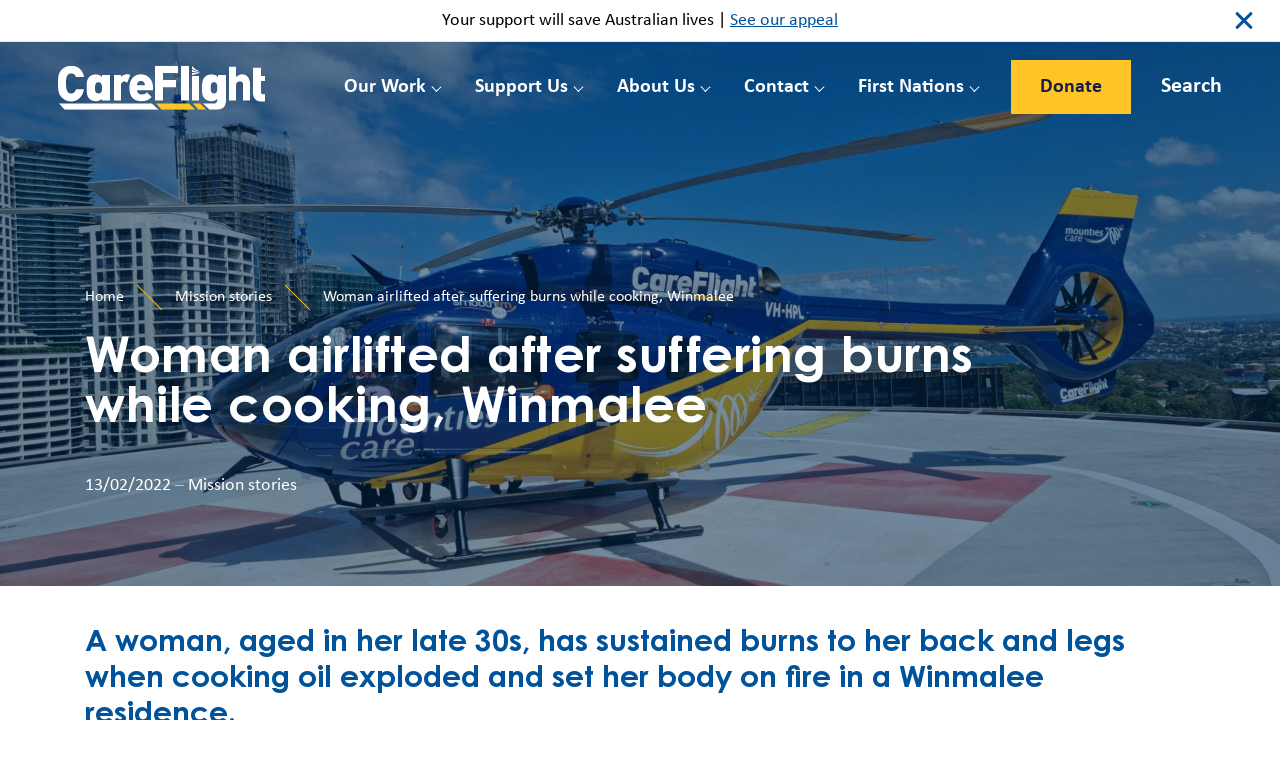

--- FILE ---
content_type: text/html; charset=UTF-8
request_url: https://careflight.org/mission-stories/woman-airlifted-after-suffering-burns-while-cooking-winmalee/
body_size: 16796
content:
<!DOCTYPE html>
<html lang="en-US">
<head>
	<meta charset="UTF-8">
<script>
var gform;gform||(document.addEventListener("gform_main_scripts_loaded",function(){gform.scriptsLoaded=!0}),document.addEventListener("gform/theme/scripts_loaded",function(){gform.themeScriptsLoaded=!0}),window.addEventListener("DOMContentLoaded",function(){gform.domLoaded=!0}),gform={domLoaded:!1,scriptsLoaded:!1,themeScriptsLoaded:!1,isFormEditor:()=>"function"==typeof InitializeEditor,callIfLoaded:function(o){return!(!gform.domLoaded||!gform.scriptsLoaded||!gform.themeScriptsLoaded&&!gform.isFormEditor()||(gform.isFormEditor()&&console.warn("The use of gform.initializeOnLoaded() is deprecated in the form editor context and will be removed in Gravity Forms 3.1."),o(),0))},initializeOnLoaded:function(o){gform.callIfLoaded(o)||(document.addEventListener("gform_main_scripts_loaded",()=>{gform.scriptsLoaded=!0,gform.callIfLoaded(o)}),document.addEventListener("gform/theme/scripts_loaded",()=>{gform.themeScriptsLoaded=!0,gform.callIfLoaded(o)}),window.addEventListener("DOMContentLoaded",()=>{gform.domLoaded=!0,gform.callIfLoaded(o)}))},hooks:{action:{},filter:{}},addAction:function(o,r,e,t){gform.addHook("action",o,r,e,t)},addFilter:function(o,r,e,t){gform.addHook("filter",o,r,e,t)},doAction:function(o){gform.doHook("action",o,arguments)},applyFilters:function(o){return gform.doHook("filter",o,arguments)},removeAction:function(o,r){gform.removeHook("action",o,r)},removeFilter:function(o,r,e){gform.removeHook("filter",o,r,e)},addHook:function(o,r,e,t,n){null==gform.hooks[o][r]&&(gform.hooks[o][r]=[]);var d=gform.hooks[o][r];null==n&&(n=r+"_"+d.length),gform.hooks[o][r].push({tag:n,callable:e,priority:t=null==t?10:t})},doHook:function(r,o,e){var t;if(e=Array.prototype.slice.call(e,1),null!=gform.hooks[r][o]&&((o=gform.hooks[r][o]).sort(function(o,r){return o.priority-r.priority}),o.forEach(function(o){"function"!=typeof(t=o.callable)&&(t=window[t]),"action"==r?t.apply(null,e):e[0]=t.apply(null,e)})),"filter"==r)return e[0]},removeHook:function(o,r,t,n){var e;null!=gform.hooks[o][r]&&(e=(e=gform.hooks[o][r]).filter(function(o,r,e){return!!(null!=n&&n!=o.tag||null!=t&&t!=o.priority)}),gform.hooks[o][r]=e)}});
</script>

	<meta name="viewport" content="width=device-width, initial-scale=1">
	<link rel="profile" href="https://gmpg.org/xfn/11">
	<link rel="preconnect" href="https://fonts.googleapis.com">
	<link rel="preconnect" href="https://fonts.gstatic.com" crossorigin>
	<link href="https://fonts.googleapis.com/css2?family=Roboto:ital,wght@0,300;0,400;0,500;0,700;1,400&display=swap" rel="stylesheet">
	<meta name='robots' content='index, follow, max-image-preview:large, max-snippet:-1, max-video-preview:-1' />
	<!-- Start VWO Common Smartcode -->
	<script data-cfasync="false" nowprocket type='text/javascript'>
		var _vwo_clicks = 10;
	</script>
	<!-- End VWO Common Smartcode -->
		<!-- Start VWO Async SmartCode -->
	<link rel="preconnect" href="https://dev.visualwebsiteoptimizer.com" />
	<script data-cfasync="false" nowprocket type='text/javascript' id='vwoCode'>
	/* Fix: wp-rocket (application/ld+json) */
	window._vwo_code || (function() {
	var account_id= 801997,
	version = 2.0,
	settings_tolerance= 2000,
	library_tolerance= 2500,
	use_existing_jquery= false,
	hide_element='body',
	hide_element_style = 'opacity:0 !important;filter:alpha(opacity=0) !important;background:none !important',
	/* DO NOT EDIT BELOW THIS LINE */
	f=false,w=window,d=document,v=d.querySelector('#vwoCode'),cK='_vwo_'+account_id+'_settings',cc={};try{var c=JSON.parse(localStorage.getItem('_vwo_'+account_id+'_config'));cc=c&&typeof c==='object'?c:{}}catch(e){}var stT=cc.stT==='session'?w.sessionStorage:w.localStorage;code={use_existing_jquery:function(){return typeof use_existing_jquery!=='undefined'?use_existing_jquery:undefined},library_tolerance:function(){return typeof library_tolerance!=='undefined'?library_tolerance:undefined},settings_tolerance:function(){return cc.sT||settings_tolerance},hide_element_style:function(){return'{'+(cc.hES||hide_element_style)+'}'},hide_element:function(){return typeof cc.hE==='string'?cc.hE:hide_element},getVersion:function(){return version},finish:function(){if(!f){f=true;var e=d.getElementById('_vis_opt_path_hides');if(e)e.parentNode.removeChild(e)}},finished:function(){return f},load:function(e){var t=this.getSettings(),n=d.createElement('script'),i=this;if(t){n.textContent=t;d.getElementsByTagName('head')[0].appendChild(n);if(!w.VWO||VWO.caE){stT.removeItem(cK);i.load(e)}}else{n.fetchPriority='high';n.src=e;n.type='text/javascript';n.onerror=function(){_vwo_code.finish()};d.getElementsByTagName('head')[0].appendChild(n)}},getSettings:function(){try{var e=stT.getItem(cK);if(!e){return}e=JSON.parse(e);if(Date.now()>e.e){stT.removeItem(cK);return}return e.s}catch(e){return}},init:function(){if(d.URL.indexOf('__vwo_disable__')>-1)return;var e=this.settings_tolerance();w._vwo_settings_timer=setTimeout(function(){_vwo_code.finish();stT.removeItem(cK)},e);var t=d.currentScript,n=d.createElement('style'),i=this.hide_element(),r=t&&!t.async&&i?i+this.hide_element_style():'',c=d.getElementsByTagName('head')[0];n.setAttribute('id','_vis_opt_path_hides');v&&n.setAttribute('nonce',v.nonce);n.setAttribute('type','text/css');if(n.styleSheet)n.styleSheet.cssText=r;else n.appendChild(d.createTextNode(r));c.appendChild(n);this.load('https://dev.visualwebsiteoptimizer.com/j.php?a='+account_id+'&u='+encodeURIComponent(d.URL)+'&vn='+version)}};w._vwo_code=code;code.init();})();
	</script>
	<!-- End VWO Async SmartCode -->
	
	<!-- This site is optimized with the Yoast SEO plugin v21.5 - https://yoast.com/wordpress/plugins/seo/ -->
	<title>Woman airlifted after suffering burns while cooking, Winmalee - CareFlight</title>
	<meta name="description" content="A woman, aged in her late 30s, has sustained burns to her back and legs when cooking oil exploded and set her body on fire in a Winmalee residence." />
	<link rel="canonical" href="https://careflight.org/mission-stories/woman-airlifted-after-suffering-burns-while-cooking-winmalee/" />
	<meta property="og:locale" content="en_US" />
	<meta property="og:type" content="article" />
	<meta property="og:title" content="Woman airlifted after suffering burns while cooking, Winmalee - CareFlight" />
	<meta property="og:description" content="A woman, aged in her late 30s, has sustained burns to her back and legs when cooking oil exploded and set her body on fire in a Winmalee residence." />
	<meta property="og:url" content="https://careflight.org/mission-stories/woman-airlifted-after-suffering-burns-while-cooking-winmalee/" />
	<meta property="og:site_name" content="CareFlight" />
	<meta property="article:publisher" content="https://www.facebook.com/MyCareFlight/" />
	<meta property="article:published_time" content="2022-02-13T04:42:01+00:00" />
	<meta property="article:modified_time" content="2023-08-03T05:45:03+00:00" />
	<meta property="og:image" content="https://careflight.org/wp-content/uploads/2023/08/20220213_Winmalee_2-scaled.jpg" />
	<meta property="og:image:width" content="2560" />
	<meta property="og:image:height" content="1920" />
	<meta property="og:image:type" content="image/jpeg" />
	<meta name="author" content="Marlin Communications" />
	<meta name="twitter:card" content="summary_large_image" />
	<meta name="twitter:creator" content="@mycareflight" />
	<meta name="twitter:site" content="@mycareflight" />
	<meta name="twitter:label1" content="Written by" />
	<meta name="twitter:data1" content="Marlin Communications" />
	<script type="application/ld+json" class="yoast-schema-graph">{"@context":"https://schema.org","@graph":[{"@type":"Article","@id":"https://careflight.org/mission-stories/woman-airlifted-after-suffering-burns-while-cooking-winmalee/#article","isPartOf":{"@id":"https://careflight.org/mission-stories/woman-airlifted-after-suffering-burns-while-cooking-winmalee/"},"author":{"name":"Marlin Communications","@id":"https://careflight.org/#/schema/person/e5e807d9ec24ccba22ec96b09e18a426"},"headline":"Woman airlifted after suffering burns while cooking, Winmalee","datePublished":"2022-02-13T04:42:01+00:00","dateModified":"2023-08-03T05:45:03+00:00","mainEntityOfPage":{"@id":"https://careflight.org/mission-stories/woman-airlifted-after-suffering-burns-while-cooking-winmalee/"},"wordCount":8,"commentCount":0,"publisher":{"@id":"https://careflight.org/#organization"},"image":{"@id":"https://careflight.org/mission-stories/woman-airlifted-after-suffering-burns-while-cooking-winmalee/#primaryimage"},"thumbnailUrl":"https://careflight.org/wp-content/uploads/2023/08/20220213_Winmalee_2-scaled.jpg","articleSection":["Mission stories"],"inLanguage":"en-US","potentialAction":[{"@type":"CommentAction","name":"Comment","target":["https://careflight.org/mission-stories/woman-airlifted-after-suffering-burns-while-cooking-winmalee/#respond"]}]},{"@type":"WebPage","@id":"https://careflight.org/mission-stories/woman-airlifted-after-suffering-burns-while-cooking-winmalee/","url":"https://careflight.org/mission-stories/woman-airlifted-after-suffering-burns-while-cooking-winmalee/","name":"Woman airlifted after suffering burns while cooking, Winmalee - CareFlight","isPartOf":{"@id":"https://careflight.org/#website"},"primaryImageOfPage":{"@id":"https://careflight.org/mission-stories/woman-airlifted-after-suffering-burns-while-cooking-winmalee/#primaryimage"},"image":{"@id":"https://careflight.org/mission-stories/woman-airlifted-after-suffering-burns-while-cooking-winmalee/#primaryimage"},"thumbnailUrl":"https://careflight.org/wp-content/uploads/2023/08/20220213_Winmalee_2-scaled.jpg","datePublished":"2022-02-13T04:42:01+00:00","dateModified":"2023-08-03T05:45:03+00:00","description":"A woman, aged in her late 30s, has sustained burns to her back and legs when cooking oil exploded and set her body on fire in a Winmalee residence.","breadcrumb":{"@id":"https://careflight.org/mission-stories/woman-airlifted-after-suffering-burns-while-cooking-winmalee/#breadcrumb"},"inLanguage":"en-US","potentialAction":[{"@type":"ReadAction","target":["https://careflight.org/mission-stories/woman-airlifted-after-suffering-burns-while-cooking-winmalee/"]}]},{"@type":"ImageObject","inLanguage":"en-US","@id":"https://careflight.org/mission-stories/woman-airlifted-after-suffering-burns-while-cooking-winmalee/#primaryimage","url":"https://careflight.org/wp-content/uploads/2023/08/20220213_Winmalee_2-scaled.jpg","contentUrl":"https://careflight.org/wp-content/uploads/2023/08/20220213_Winmalee_2-scaled.jpg","width":2560,"height":1920},{"@type":"BreadcrumbList","@id":"https://careflight.org/mission-stories/woman-airlifted-after-suffering-burns-while-cooking-winmalee/#breadcrumb","itemListElement":[{"@type":"ListItem","position":1,"name":"Home","item":"https://careflight.org/"},{"@type":"ListItem","position":2,"name":"Woman airlifted after suffering burns while cooking, Winmalee"}]},{"@type":"WebSite","@id":"https://careflight.org/#website","url":"https://careflight.org/","name":"CareFlight","description":"Australian Life-Saving Aeromedical Charity","publisher":{"@id":"https://careflight.org/#organization"},"potentialAction":[{"@type":"SearchAction","target":{"@type":"EntryPoint","urlTemplate":"https://careflight.org/?s={search_term_string}"},"query-input":"required name=search_term_string"}],"inLanguage":"en-US"},{"@type":"Organization","@id":"https://careflight.org/#organization","name":"CareFlight","url":"https://careflight.org/","logo":{"@type":"ImageObject","inLanguage":"en-US","@id":"https://careflight.org/#/schema/logo/image/","url":"https://careflight.org/wp-content/uploads/2021/09/logo2.svg","contentUrl":"https://careflight.org/wp-content/uploads/2021/09/logo2.svg","width":1,"height":1,"caption":"CareFlight"},"image":{"@id":"https://careflight.org/#/schema/logo/image/"},"sameAs":["https://www.facebook.com/MyCareFlight/","https://twitter.com/mycareflight","https://www.instagram.com/mycareflight/","http://www.linkedin.com/company/careflight?trk=tabs_biz_home","https://www.youtube.com/c/CareFlight_Australia"]},{"@type":"Person","@id":"https://careflight.org/#/schema/person/e5e807d9ec24ccba22ec96b09e18a426","name":"Marlin Communications","image":{"@type":"ImageObject","inLanguage":"en-US","@id":"https://careflight.org/#/schema/person/image/","url":"https://secure.gravatar.com/avatar/a72f4de7fb24845a8a8c432f3bb3ebd5?s=96&d=mm&r=g","contentUrl":"https://secure.gravatar.com/avatar/a72f4de7fb24845a8a8c432f3bb3ebd5?s=96&d=mm&r=g","caption":"Marlin Communications"},"sameAs":["http://localhost/careflight"],"url":"https://careflight.org/author/careflightadmin/"}]}</script>
	<!-- / Yoast SEO plugin. -->


<link rel="alternate" type="application/rss+xml" title="CareFlight &raquo; Feed" href="https://careflight.org/feed/" />
<link rel="alternate" type="application/rss+xml" title="CareFlight &raquo; Comments Feed" href="https://careflight.org/comments/feed/" />
<link rel="alternate" type="application/rss+xml" title="CareFlight &raquo; Woman airlifted after suffering burns while cooking, Winmalee Comments Feed" href="https://careflight.org/mission-stories/woman-airlifted-after-suffering-burns-while-cooking-winmalee/feed/" />
<script>
window._wpemojiSettings = {"baseUrl":"https:\/\/s.w.org\/images\/core\/emoji\/14.0.0\/72x72\/","ext":".png","svgUrl":"https:\/\/s.w.org\/images\/core\/emoji\/14.0.0\/svg\/","svgExt":".svg","source":{"concatemoji":"https:\/\/careflight.org\/wp-includes\/js\/wp-emoji-release.min.js?ver=6.2.8"}};
/*! This file is auto-generated */
!function(e,a,t){var n,r,o,i=a.createElement("canvas"),p=i.getContext&&i.getContext("2d");function s(e,t){p.clearRect(0,0,i.width,i.height),p.fillText(e,0,0);e=i.toDataURL();return p.clearRect(0,0,i.width,i.height),p.fillText(t,0,0),e===i.toDataURL()}function c(e){var t=a.createElement("script");t.src=e,t.defer=t.type="text/javascript",a.getElementsByTagName("head")[0].appendChild(t)}for(o=Array("flag","emoji"),t.supports={everything:!0,everythingExceptFlag:!0},r=0;r<o.length;r++)t.supports[o[r]]=function(e){if(p&&p.fillText)switch(p.textBaseline="top",p.font="600 32px Arial",e){case"flag":return s("\ud83c\udff3\ufe0f\u200d\u26a7\ufe0f","\ud83c\udff3\ufe0f\u200b\u26a7\ufe0f")?!1:!s("\ud83c\uddfa\ud83c\uddf3","\ud83c\uddfa\u200b\ud83c\uddf3")&&!s("\ud83c\udff4\udb40\udc67\udb40\udc62\udb40\udc65\udb40\udc6e\udb40\udc67\udb40\udc7f","\ud83c\udff4\u200b\udb40\udc67\u200b\udb40\udc62\u200b\udb40\udc65\u200b\udb40\udc6e\u200b\udb40\udc67\u200b\udb40\udc7f");case"emoji":return!s("\ud83e\udef1\ud83c\udffb\u200d\ud83e\udef2\ud83c\udfff","\ud83e\udef1\ud83c\udffb\u200b\ud83e\udef2\ud83c\udfff")}return!1}(o[r]),t.supports.everything=t.supports.everything&&t.supports[o[r]],"flag"!==o[r]&&(t.supports.everythingExceptFlag=t.supports.everythingExceptFlag&&t.supports[o[r]]);t.supports.everythingExceptFlag=t.supports.everythingExceptFlag&&!t.supports.flag,t.DOMReady=!1,t.readyCallback=function(){t.DOMReady=!0},t.supports.everything||(n=function(){t.readyCallback()},a.addEventListener?(a.addEventListener("DOMContentLoaded",n,!1),e.addEventListener("load",n,!1)):(e.attachEvent("onload",n),a.attachEvent("onreadystatechange",function(){"complete"===a.readyState&&t.readyCallback()})),(e=t.source||{}).concatemoji?c(e.concatemoji):e.wpemoji&&e.twemoji&&(c(e.twemoji),c(e.wpemoji)))}(window,document,window._wpemojiSettings);
</script>
<style>
img.wp-smiley,
img.emoji {
	display: inline !important;
	border: none !important;
	box-shadow: none !important;
	height: 1em !important;
	width: 1em !important;
	margin: 0 0.07em !important;
	vertical-align: -0.1em !important;
	background: none !important;
	padding: 0 !important;
}
</style>
	<link rel='stylesheet' id='dashicons-css' href='https://careflight.org/wp-includes/css/dashicons.min.css?ver=6.2.8' media='all' />
<link rel='stylesheet' id='menu-icons-extra-css' href='https://careflight.org/wp-content/plugins/menu-icons/css/extra.min.css?ver=0.13.19' media='all' />
<link rel='stylesheet' id='wp-block-library-css' href='https://careflight.org/wp-includes/css/dist/block-library/style.min.css?ver=6.2.8' media='all' />
<link rel='stylesheet' id='classic-theme-styles-css' href='https://careflight.org/wp-includes/css/classic-themes.min.css?ver=6.2.8' media='all' />
<style id='global-styles-inline-css'>
body{--wp--preset--color--black: #000000;--wp--preset--color--cyan-bluish-gray: #abb8c3;--wp--preset--color--white: #ffffff;--wp--preset--color--pale-pink: #f78da7;--wp--preset--color--vivid-red: #cf2e2e;--wp--preset--color--luminous-vivid-orange: #ff6900;--wp--preset--color--luminous-vivid-amber: #fcb900;--wp--preset--color--light-green-cyan: #7bdcb5;--wp--preset--color--vivid-green-cyan: #00d084;--wp--preset--color--pale-cyan-blue: #8ed1fc;--wp--preset--color--vivid-cyan-blue: #0693e3;--wp--preset--color--vivid-purple: #9b51e0;--wp--preset--gradient--vivid-cyan-blue-to-vivid-purple: linear-gradient(135deg,rgba(6,147,227,1) 0%,rgb(155,81,224) 100%);--wp--preset--gradient--light-green-cyan-to-vivid-green-cyan: linear-gradient(135deg,rgb(122,220,180) 0%,rgb(0,208,130) 100%);--wp--preset--gradient--luminous-vivid-amber-to-luminous-vivid-orange: linear-gradient(135deg,rgba(252,185,0,1) 0%,rgba(255,105,0,1) 100%);--wp--preset--gradient--luminous-vivid-orange-to-vivid-red: linear-gradient(135deg,rgba(255,105,0,1) 0%,rgb(207,46,46) 100%);--wp--preset--gradient--very-light-gray-to-cyan-bluish-gray: linear-gradient(135deg,rgb(238,238,238) 0%,rgb(169,184,195) 100%);--wp--preset--gradient--cool-to-warm-spectrum: linear-gradient(135deg,rgb(74,234,220) 0%,rgb(151,120,209) 20%,rgb(207,42,186) 40%,rgb(238,44,130) 60%,rgb(251,105,98) 80%,rgb(254,248,76) 100%);--wp--preset--gradient--blush-light-purple: linear-gradient(135deg,rgb(255,206,236) 0%,rgb(152,150,240) 100%);--wp--preset--gradient--blush-bordeaux: linear-gradient(135deg,rgb(254,205,165) 0%,rgb(254,45,45) 50%,rgb(107,0,62) 100%);--wp--preset--gradient--luminous-dusk: linear-gradient(135deg,rgb(255,203,112) 0%,rgb(199,81,192) 50%,rgb(65,88,208) 100%);--wp--preset--gradient--pale-ocean: linear-gradient(135deg,rgb(255,245,203) 0%,rgb(182,227,212) 50%,rgb(51,167,181) 100%);--wp--preset--gradient--electric-grass: linear-gradient(135deg,rgb(202,248,128) 0%,rgb(113,206,126) 100%);--wp--preset--gradient--midnight: linear-gradient(135deg,rgb(2,3,129) 0%,rgb(40,116,252) 100%);--wp--preset--duotone--dark-grayscale: url('#wp-duotone-dark-grayscale');--wp--preset--duotone--grayscale: url('#wp-duotone-grayscale');--wp--preset--duotone--purple-yellow: url('#wp-duotone-purple-yellow');--wp--preset--duotone--blue-red: url('#wp-duotone-blue-red');--wp--preset--duotone--midnight: url('#wp-duotone-midnight');--wp--preset--duotone--magenta-yellow: url('#wp-duotone-magenta-yellow');--wp--preset--duotone--purple-green: url('#wp-duotone-purple-green');--wp--preset--duotone--blue-orange: url('#wp-duotone-blue-orange');--wp--preset--font-size--small: 13px;--wp--preset--font-size--medium: 20px;--wp--preset--font-size--large: 36px;--wp--preset--font-size--x-large: 42px;--wp--preset--spacing--20: 0.44rem;--wp--preset--spacing--30: 0.67rem;--wp--preset--spacing--40: 1rem;--wp--preset--spacing--50: 1.5rem;--wp--preset--spacing--60: 2.25rem;--wp--preset--spacing--70: 3.38rem;--wp--preset--spacing--80: 5.06rem;--wp--preset--shadow--natural: 6px 6px 9px rgba(0, 0, 0, 0.2);--wp--preset--shadow--deep: 12px 12px 50px rgba(0, 0, 0, 0.4);--wp--preset--shadow--sharp: 6px 6px 0px rgba(0, 0, 0, 0.2);--wp--preset--shadow--outlined: 6px 6px 0px -3px rgba(255, 255, 255, 1), 6px 6px rgba(0, 0, 0, 1);--wp--preset--shadow--crisp: 6px 6px 0px rgba(0, 0, 0, 1);}:where(.is-layout-flex){gap: 0.5em;}body .is-layout-flow > .alignleft{float: left;margin-inline-start: 0;margin-inline-end: 2em;}body .is-layout-flow > .alignright{float: right;margin-inline-start: 2em;margin-inline-end: 0;}body .is-layout-flow > .aligncenter{margin-left: auto !important;margin-right: auto !important;}body .is-layout-constrained > .alignleft{float: left;margin-inline-start: 0;margin-inline-end: 2em;}body .is-layout-constrained > .alignright{float: right;margin-inline-start: 2em;margin-inline-end: 0;}body .is-layout-constrained > .aligncenter{margin-left: auto !important;margin-right: auto !important;}body .is-layout-constrained > :where(:not(.alignleft):not(.alignright):not(.alignfull)){max-width: var(--wp--style--global--content-size);margin-left: auto !important;margin-right: auto !important;}body .is-layout-constrained > .alignwide{max-width: var(--wp--style--global--wide-size);}body .is-layout-flex{display: flex;}body .is-layout-flex{flex-wrap: wrap;align-items: center;}body .is-layout-flex > *{margin: 0;}:where(.wp-block-columns.is-layout-flex){gap: 2em;}.has-black-color{color: var(--wp--preset--color--black) !important;}.has-cyan-bluish-gray-color{color: var(--wp--preset--color--cyan-bluish-gray) !important;}.has-white-color{color: var(--wp--preset--color--white) !important;}.has-pale-pink-color{color: var(--wp--preset--color--pale-pink) !important;}.has-vivid-red-color{color: var(--wp--preset--color--vivid-red) !important;}.has-luminous-vivid-orange-color{color: var(--wp--preset--color--luminous-vivid-orange) !important;}.has-luminous-vivid-amber-color{color: var(--wp--preset--color--luminous-vivid-amber) !important;}.has-light-green-cyan-color{color: var(--wp--preset--color--light-green-cyan) !important;}.has-vivid-green-cyan-color{color: var(--wp--preset--color--vivid-green-cyan) !important;}.has-pale-cyan-blue-color{color: var(--wp--preset--color--pale-cyan-blue) !important;}.has-vivid-cyan-blue-color{color: var(--wp--preset--color--vivid-cyan-blue) !important;}.has-vivid-purple-color{color: var(--wp--preset--color--vivid-purple) !important;}.has-black-background-color{background-color: var(--wp--preset--color--black) !important;}.has-cyan-bluish-gray-background-color{background-color: var(--wp--preset--color--cyan-bluish-gray) !important;}.has-white-background-color{background-color: var(--wp--preset--color--white) !important;}.has-pale-pink-background-color{background-color: var(--wp--preset--color--pale-pink) !important;}.has-vivid-red-background-color{background-color: var(--wp--preset--color--vivid-red) !important;}.has-luminous-vivid-orange-background-color{background-color: var(--wp--preset--color--luminous-vivid-orange) !important;}.has-luminous-vivid-amber-background-color{background-color: var(--wp--preset--color--luminous-vivid-amber) !important;}.has-light-green-cyan-background-color{background-color: var(--wp--preset--color--light-green-cyan) !important;}.has-vivid-green-cyan-background-color{background-color: var(--wp--preset--color--vivid-green-cyan) !important;}.has-pale-cyan-blue-background-color{background-color: var(--wp--preset--color--pale-cyan-blue) !important;}.has-vivid-cyan-blue-background-color{background-color: var(--wp--preset--color--vivid-cyan-blue) !important;}.has-vivid-purple-background-color{background-color: var(--wp--preset--color--vivid-purple) !important;}.has-black-border-color{border-color: var(--wp--preset--color--black) !important;}.has-cyan-bluish-gray-border-color{border-color: var(--wp--preset--color--cyan-bluish-gray) !important;}.has-white-border-color{border-color: var(--wp--preset--color--white) !important;}.has-pale-pink-border-color{border-color: var(--wp--preset--color--pale-pink) !important;}.has-vivid-red-border-color{border-color: var(--wp--preset--color--vivid-red) !important;}.has-luminous-vivid-orange-border-color{border-color: var(--wp--preset--color--luminous-vivid-orange) !important;}.has-luminous-vivid-amber-border-color{border-color: var(--wp--preset--color--luminous-vivid-amber) !important;}.has-light-green-cyan-border-color{border-color: var(--wp--preset--color--light-green-cyan) !important;}.has-vivid-green-cyan-border-color{border-color: var(--wp--preset--color--vivid-green-cyan) !important;}.has-pale-cyan-blue-border-color{border-color: var(--wp--preset--color--pale-cyan-blue) !important;}.has-vivid-cyan-blue-border-color{border-color: var(--wp--preset--color--vivid-cyan-blue) !important;}.has-vivid-purple-border-color{border-color: var(--wp--preset--color--vivid-purple) !important;}.has-vivid-cyan-blue-to-vivid-purple-gradient-background{background: var(--wp--preset--gradient--vivid-cyan-blue-to-vivid-purple) !important;}.has-light-green-cyan-to-vivid-green-cyan-gradient-background{background: var(--wp--preset--gradient--light-green-cyan-to-vivid-green-cyan) !important;}.has-luminous-vivid-amber-to-luminous-vivid-orange-gradient-background{background: var(--wp--preset--gradient--luminous-vivid-amber-to-luminous-vivid-orange) !important;}.has-luminous-vivid-orange-to-vivid-red-gradient-background{background: var(--wp--preset--gradient--luminous-vivid-orange-to-vivid-red) !important;}.has-very-light-gray-to-cyan-bluish-gray-gradient-background{background: var(--wp--preset--gradient--very-light-gray-to-cyan-bluish-gray) !important;}.has-cool-to-warm-spectrum-gradient-background{background: var(--wp--preset--gradient--cool-to-warm-spectrum) !important;}.has-blush-light-purple-gradient-background{background: var(--wp--preset--gradient--blush-light-purple) !important;}.has-blush-bordeaux-gradient-background{background: var(--wp--preset--gradient--blush-bordeaux) !important;}.has-luminous-dusk-gradient-background{background: var(--wp--preset--gradient--luminous-dusk) !important;}.has-pale-ocean-gradient-background{background: var(--wp--preset--gradient--pale-ocean) !important;}.has-electric-grass-gradient-background{background: var(--wp--preset--gradient--electric-grass) !important;}.has-midnight-gradient-background{background: var(--wp--preset--gradient--midnight) !important;}.has-small-font-size{font-size: var(--wp--preset--font-size--small) !important;}.has-medium-font-size{font-size: var(--wp--preset--font-size--medium) !important;}.has-large-font-size{font-size: var(--wp--preset--font-size--large) !important;}.has-x-large-font-size{font-size: var(--wp--preset--font-size--x-large) !important;}
.wp-block-navigation a:where(:not(.wp-element-button)){color: inherit;}
:where(.wp-block-columns.is-layout-flex){gap: 2em;}
.wp-block-pullquote{font-size: 1.5em;line-height: 1.6;}
</style>
<link rel='stylesheet' id='careflight-fontawesome-css' href='https://careflight.org/wp-content/themes/careflight/assets/css/font-awesome.min.css?ver=1.0.0' media='all' />
<link rel='stylesheet' id='careflight-fancybox-css' href='https://careflight.org/wp-content/themes/careflight/assets/css/fancybox.min.css?ver=1.0.0' media='all' />
<link rel='stylesheet' id='careflight-bootstrap-css' href='https://careflight.org/wp-content/themes/careflight/assets/css/bootstrap.css?ver=1.0.0' media='all' />
<link rel='stylesheet' id='careflight-style-css' href='https://careflight.org/wp-content/themes/careflight/style.css?ver=1.0.0' media='all' />
<link rel='stylesheet' id='careflight-custom-css' href='https://careflight.org/wp-content/themes/careflight/assets/css/custom.css?ver=1.0.0' media='all' />
<script src='https://careflight.org/wp-includes/js/jquery/jquery.min.js?ver=3.6.4' id='jquery-core-js'></script>
<script src='https://careflight.org/wp-includes/js/jquery/jquery-migrate.min.js?ver=3.4.0' id='jquery-migrate-js'></script>
<script src='https://careflight.org/wp-content/themes/careflight/assets/js/typed.min.js?ver=1.0.0' id='careflight-typed-js'></script>
<link rel="https://api.w.org/" href="https://careflight.org/wp-json/" /><link rel="alternate" type="application/json" href="https://careflight.org/wp-json/wp/v2/posts/6674" /><link rel="EditURI" type="application/rsd+xml" title="RSD" href="https://careflight.org/xmlrpc.php?rsd" />
<link rel="wlwmanifest" type="application/wlwmanifest+xml" href="https://careflight.org/wp-includes/wlwmanifest.xml" />
<meta name="generator" content="WordPress 6.2.8" />
<link rel='shortlink' href='https://careflight.org/?p=6674' />
<link rel="alternate" type="application/json+oembed" href="https://careflight.org/wp-json/oembed/1.0/embed?url=https%3A%2F%2Fcareflight.org%2Fmission-stories%2Fwoman-airlifted-after-suffering-burns-while-cooking-winmalee%2F" />
<link rel="alternate" type="text/xml+oembed" href="https://careflight.org/wp-json/oembed/1.0/embed?url=https%3A%2F%2Fcareflight.org%2Fmission-stories%2Fwoman-airlifted-after-suffering-burns-while-cooking-winmalee%2F&#038;format=xml" />
<!-- Google tag (gtag.js) -->
<script async src="https://www.googletagmanager.com/gtag/js?id=G-QXL4VT2R8K"></script>
<script>
  window.dataLayer = window.dataLayer || [];
  function gtag(){dataLayer.push(arguments);}
  gtag('js', new Date());

  gtag('config', 'G-QXL4VT2R8K');
</script><script id='pixel-script-poptin' src='https://cdn.popt.in/pixel.js?id=f564f2758e618' async='true'></script> <link rel="pingback" href="https://careflight.org/xmlrpc.php">	<!-- Google Tag Manager -->
<script>(function(w,d,s,l,i){w[l]=w[l]||[];w[l].push({'gtm.start':
new Date().getTime(),event:'gtm.js'});var f=d.getElementsByTagName(s)[0],
j=d.createElement(s),dl=l!='dataLayer'?'&l='+l:'';j.async=true;j.src=
'https://www.googletagmanager.com/gtm.js?id='+i+dl;f.parentNode.insertBefore(j,f);
})(window,document,'script','dataLayer','GTM-MWGPM38');</script>
<!-- End Google Tag Manager -->
<script src="https://sky.blackbaudcdn.net/static/og-web-loader/1/main.js" data-envid="p-7bPIjsS9L0CtKTMyNSrpVA" data-zone="aus"></script>

		<link rel="icon" href="https://careflight.org/wp-content/uploads/2022/02/CareFlight_Winglet.png" sizes="32x32" />
		<link rel="apple-touch-icon" href="https://careflight.org/wp-content/uploads/2022/02/CareFlight_Winglet.png" />
	
</head>
<body class="post-template-default single single-post postid-6674 single-format-standard has-banner page-loading">
	<!-- Google Tag Manager (noscript) -->
<noscript><iframe src="https://www.googletagmanager.com/ns.html?id=GTM-MWGPM38"
height="0" width="0" style="display:none;visibility:hidden"></iframe></noscript>
<!-- End Google Tag Manager (noscript) -->	<div id="wrapper">
		<div class="header-search">
			<div class="container">
				<form class="search-form" method="GET" action="https://careflight.org/">
					<i class="fa fa-search"></i>
					<input type="search" placeholder="Search..." name="s" id="search-key" class="form-control" autocomplete="off">
					<a href="#" class="search-close">Close</a>
				</form>
			</div>
		</div>
		<header id="header">
			<div class="header-wrap">
									<div class="header-top text-center">
						<div class="container">
							<a href="#" class="header-top-close">close</a>
							<p>Your support will save Australian lives | <a href="https://appeals.careflight.org/lachlan?utm_source=direct&amp;utm_medium=header" rel="noopener">See our appeal</a></p>
						</div>
					</div>
								<div class="header-bottom">
					<div class="container">
						<div class="logo">
							<a href="https://careflight.org/">
								<img src="https://careflight.org/wp-content/uploads/2021/09/logo.svg" class="img-logo" alt="" decoding="async" loading="lazy" /><img src="https://careflight.org/wp-content/uploads/2021/09/logo2.svg" class="img-sticky-logo" alt="" decoding="async" loading="lazy" />							</a>
						</div>

						<nav id="nav">
							<a href="#" class="nav-opener"><span>opener</span></a>
							<a href="#" class="search-opener d-lg-none"><i class="fa fa-search"></i></a>
															<a  href="https://appeals.careflight.org/lachlan?utm_source=direct&#038;utm_medium=button" class="header-cta-mobile">Donate</a>
														<div class="drop">
								<a href="#" class="nav-close"><span>Close</span></a>
								<div class="drop-wrap">
									<ul id="primary-menu" class="menu"><li id="menu-item-581" class="menu-item menu-item-type-post_type menu-item-object-page menu-item-has-children menu-item-581"><a href="https://careflight.org/our-work/">Our Work</a>
<ul class="sub-menu">
	<li id="menu-item-740" class="menu-item menu-item-type-post_type menu-item-object-page menu-item-740"><a href="https://careflight.org/our-work/emergency-rescue-services/">Emergency and Rescue Services</a></li>
	<li id="menu-item-735" class="menu-item menu-item-type-post_type menu-item-object-page menu-item-735"><a href="https://careflight.org/our-work/air-ambulance/">Air Ambulances Australia</a></li>
	<li id="menu-item-6385" class="menu-item menu-item-type-post_type menu-item-object-page menu-item-6385"><a href="https://careflight.org/our-work/international-medevac/">International Medevac</a></li>
	<li id="menu-item-5852" class="menu-item menu-item-type-post_type menu-item-object-page menu-item-5852"><a href="https://careflight.org/our-work/patient-transport-services-australia/">Patient Transport Services</a></li>
	<li id="menu-item-738" class="menu-item menu-item-type-post_type menu-item-object-page menu-item-has-children menu-item-738"><a href="https://careflight.org/our-work/education-training/">Education and Training</a>
	<ul class="sub-menu">
		<li id="menu-item-1202" class="menu-item menu-item-type-post_type menu-item-object-page menu-item-1202"><a href="https://careflight.org/our-work/education-training/clinical-training/">Clinical Training</a></li>
		<li id="menu-item-1201" class="menu-item menu-item-type-post_type menu-item-object-page menu-item-1201"><a href="https://careflight.org/our-work/education-training/community-training-careflight-medisim/">Community Training</a></li>
		<li id="menu-item-3354" class="menu-item menu-item-type-post_type menu-item-object-page menu-item-3354"><a href="https://careflight.org/our-work/education-training/workplace-first-aid-course/">Workplace First Aid Training</a></li>
		<li id="menu-item-5840" class="menu-item menu-item-type-post_type menu-item-object-page menu-item-5840"><a href="https://careflight.org/our-work/education-training/agriculture-emergency-trauma-training/">Agriculture Emergency Trauma Training</a></li>
	</ul>
</li>
	<li id="menu-item-6884" class="menu-item menu-item-type-custom menu-item-object-custom menu-item-6884"><a href="https://careflight.org/our-work/remote-operations-clinical-support/">Remote Operations Clinical Support</a></li>
	<li id="menu-item-1578" class="menu-item menu-item-type-post_type menu-item-object-page menu-item-1578"><a href="https://careflight.org/our-work/professional-services/">Professional Services</a></li>
	<li id="menu-item-750" class="menu-item menu-item-type-post_type menu-item-object-page menu-item-750"><a href="https://careflight.org/about/our-aircraft/">Our Aircraft</a></li>
	<li id="menu-item-1792" class="menu-item menu-item-type-post_type menu-item-object-page menu-item-1792"><a href="https://careflight.org/patient-information/">Patient Information</a></li>
</ul>
</li>
<li id="menu-item-613" class="menu-item menu-item-type-post_type menu-item-object-page menu-item-has-children menu-item-613"><a href="https://careflight.org/support-us/">Support Us</a>
<ul class="sub-menu">
	<li id="menu-item-8020" class="menu-item menu-item-type-custom menu-item-object-custom menu-item-8020"><a href="https://appeals.careflight.org/lachlan">Make a Donation</a></li>
	<li id="menu-item-733" class="menu-item menu-item-type-post_type menu-item-object-page menu-item-733"><a href="https://careflight.org/support-us/regular-giving-support-crew/">Regular Giving / Support Crew</a></li>
	<li id="menu-item-5366" class="menu-item menu-item-type-custom menu-item-object-custom menu-item-5366"><a href="https://shop.careflight.org/collections/merchandise">CareFlight Bears &#038; Merchandise</a></li>
	<li id="menu-item-1274" class="menu-item menu-item-type-post_type menu-item-object-page menu-item-1274"><a href="https://careflight.org/support-us/leave-a-gift-in-your-will/">Leave a Gift in Your Will</a></li>
	<li id="menu-item-3303" class="menu-item menu-item-type-post_type menu-item-object-page menu-item-3303"><a href="https://careflight.org/support-us/rescue-raffle/">Rescue Raffle</a></li>
	<li id="menu-item-729" class="menu-item menu-item-type-post_type menu-item-object-page menu-item-has-children menu-item-729"><a href="https://careflight.org/support-us/corporate-support/">Corporate Support</a>
	<ul class="sub-menu">
		<li id="menu-item-4044" class="menu-item menu-item-type-post_type menu-item-object-page menu-item-4044"><a href="https://careflight.org/about/our-partners/">Sponsorship</a></li>
		<li id="menu-item-728" class="menu-item menu-item-type-post_type menu-item-object-page menu-item-728"><a href="https://careflight.org/support-us/club-careflight/">Business Supporter Program</a></li>
	</ul>
</li>
	<li id="menu-item-7960" class="menu-item menu-item-type-post_type menu-item-object-page menu-item-7960"><a href="https://careflight.org/support-us/share-your-story/">Share your CareFlight story</a></li>
	<li id="menu-item-727" class="menu-item menu-item-type-post_type menu-item-object-page menu-item-727"><a href="https://careflight.org/support-us/fundraise-for-careflight/">Fundraise for CareFlight</a></li>
	<li id="menu-item-726" class="menu-item menu-item-type-post_type menu-item-object-page menu-item-726"><a href="https://careflight.org/support-us/events/">Events</a></li>
	<li id="menu-item-1209" class="menu-item menu-item-type-post_type menu-item-object-page menu-item-1209"><a href="https://careflight.org/support-us/volunteer-for-careflight/">Volunteer</a></li>
	<li id="menu-item-3343" class="menu-item menu-item-type-post_type menu-item-object-page menu-item-3343"><a href="https://careflight.org/major-giving/">Philanthropic support – Major Giving</a></li>
</ul>
</li>
<li id="menu-item-355" class="menu-item menu-item-type-post_type menu-item-object-page menu-item-has-children menu-item-355"><a href="https://careflight.org/about/">About Us</a>
<ul class="sub-menu">
	<li id="menu-item-747" class="menu-item menu-item-type-post_type menu-item-object-page menu-item-747"><a href="https://careflight.org/about/careers/">Careers</a></li>
	<li id="menu-item-752" class="menu-item menu-item-type-post_type menu-item-object-page menu-item-752"><a href="https://careflight.org/about/our-mission-vision-guiding-principles/">Our Mission</a></li>
	<li id="menu-item-748" class="menu-item menu-item-type-post_type menu-item-object-page menu-item-748"><a href="https://careflight.org/about/our-board-governance/">Our Board and Governance</a></li>
	<li id="menu-item-3357" class="menu-item menu-item-type-post_type menu-item-object-page menu-item-3357"><a href="https://careflight.org/about/our-stories/">Our News and Stories</a></li>
	<li id="menu-item-754" class="menu-item menu-item-type-post_type menu-item-object-page menu-item-754"><a href="https://careflight.org/about/history/">History</a></li>
	<li id="menu-item-737" class="menu-item menu-item-type-post_type menu-item-object-page menu-item-has-children menu-item-737"><a href="https://careflight.org/about/innovation-research/">Innovation and Research</a>
	<ul class="sub-menu">
		<li id="menu-item-1203" class="menu-item menu-item-type-post_type menu-item-object-page menu-item-1203"><a href="https://careflight.org/medical-publications/">Medical Publications</a></li>
	</ul>
</li>
	<li id="menu-item-4106" class="menu-item menu-item-type-post_type menu-item-object-page menu-item-4106"><a href="https://careflight.org/about/environmental-sustainability/">Environmental Sustainability</a></li>
	<li id="menu-item-4148" class="menu-item menu-item-type-post_type menu-item-object-page menu-item-4148"><a href="https://careflight.org/about/equality-diversity-and-inclusion/">Equality, Diversity and Inclusion</a></li>
	<li id="menu-item-751" class="menu-item menu-item-type-post_type menu-item-object-page menu-item-751"><a href="https://careflight.org/about/our-partners/">Our Partners</a></li>
	<li id="menu-item-1220" class="menu-item menu-item-type-post_type menu-item-object-page menu-item-1220"><a href="https://careflight.org/about/annual-reports/">Annual Reports</a></li>
</ul>
</li>
<li id="menu-item-354" class="menu-item menu-item-type-post_type menu-item-object-page menu-item-has-children menu-item-354"><a href="https://careflight.org/contact/">Contact</a>
<ul class="sub-menu">
	<li id="menu-item-4536" class="menu-item menu-item-type-post_type menu-item-object-page menu-item-4536"><a href="https://careflight.org/our-work/air-ambulance/">International &#038; Domestic Jet Medevac Enquiry</a></li>
	<li id="menu-item-4537" class="menu-item menu-item-type-post_type menu-item-object-page menu-item-4537"><a href="https://careflight.org/our-work/education-training/">Enquire for training courses</a></li>
	<li id="menu-item-4561" class="menu-item menu-item-type-post_type menu-item-object-page menu-item-4561"><a href="https://careflight.org/contact/">All Contacts</a></li>
</ul>
</li>
<li id="menu-item-7530" class="menu-item menu-item-type-post_type menu-item-object-page menu-item-has-children menu-item-7530"><a href="https://careflight.org/first-nations/">First Nations</a>
<ul class="sub-menu">
	<li id="menu-item-8666" class="menu-item menu-item-type-post_type menu-item-object-page menu-item-8666"><a href="https://careflight.org/first-nations/">First Nations Hub</a></li>
	<li id="menu-item-1218" class="menu-item menu-item-type-post_type menu-item-object-page menu-item-1218"><a href="https://careflight.org/about/reconciliation-action-plan/">Reconciliation Action Plan</a></li>
</ul>
</li>
</ul>																			<a  class="btn header-cta" href="https://appeals.careflight.org/lachlan?utm_source=direct&#038;utm_medium=button">
											Donate										</a>
									
									<a href="#" class="search-opener d-none d-lg-block">Search</a>
								</div>
							</div>
						</nav>
					</div>
				</div>
			</div>
		</header>
		<main id="main">
    <section class="inner-banner" style="background-image: url(https://careflight.org/wp-content/uploads/2023/08/20220213_Winmalee_2-scaled.jpg);">
            <div class="container">
            <div class="banner-text">
                <div role="navigation" aria-label="Breadcrumbs" class="breadcrumb-trail breadcrumbs" itemprop="breadcrumb"><ul class="breadcrumbs" itemscope itemtype="http://schema.org/BreadcrumbList"><meta name="numberOfItems" content="3" /><meta name="itemListOrder" content="Ascending" /><li itemprop="itemListElement" itemscope itemtype="http://schema.org/ListItem" class="trail-item trail-begin"><a href="https://careflight.org/" rel="home" itemprop="item"><span itemprop="name">Home</span></a><meta itemprop="position" content="1" /></li><li itemprop="itemListElement" itemscope itemtype="http://schema.org/ListItem" class="trail-item"><a href="https://careflight.org/about/news-media/mission-stories/" itemprop="item"><span itemprop="name">Mission stories</span></a><meta itemprop="position" content="2" /></li><li itemprop="itemListElement" itemscope itemtype="http://schema.org/ListItem" class="trail-item trail-end"><span itemprop="item"><span itemprop="name">Woman airlifted after suffering burns while cooking, Winmalee</span></span><meta itemprop="position" content="3" /></li></ul></div>                    <h1>Woman airlifted after suffering burns while cooking, Winmalee</h1>
                    <span class="author">
                                                13/02/2022 
                            <span class="text-yellow">–</span> 
                                                                            </ul>

                        Mission stories                    </span>
                            </div>
        </div>
    </section>
    	<section class=" section detail-page" >
		<div class="container">
			<div class="row">
				<div class="col-12 col-content   mb-4 mb-lg-0">
					<h3>A woman, aged in her late 30s, has sustained burns to her back and legs when cooking oil exploded and set her body on fire in a Winmalee residence.</h3>
<p style="font-weight: 400;">The Mounties Care CareFlight Helicopter was tasked by NSW Ambulance shortly after 1:00pm and landed 15 minutes later in Summerhayes Park. NSW Police transported CareFlight’s medical team to the scene of the incident where NSW Ambulance paramedics were providing initial treatment.</p>
<p style="font-weight: 400;">CareFlight’s specialist doctor and NSW Ambulance critical care paramedic performed a clinical assessment on the woman and administered pain relief. CareFlight’s medical team intubated the patient and placed her in an induced coma to stabilise her.</p>
<p style="font-weight: 400;">The woman was airlifted to the specialist burns unit at Royal North Shore Hospital in a stable condition under ongoing monitoring from CareFlight’s medical team.</p>
					</div>
								</div>
		</div>
	</section>
	    <div class="section related-news">
        <div class="container">
            <div class="heading-block">
                <h2>Related news and stories</h2>
                <div class="btn-wrap d-none d-lg-block">
                    <a href="https://careflight.org/news/" class="link">View all news and stories</a>
                </div>
            </div>

            <div class="row">
                                    <div class="card-post col-12 col-md-4">
                        <div class="card-wrap">
	<div class="img-wrap ">
		<a href="https://careflight.org/mission-stories/careflight-responds-to-child-injured-at-motocross-track-kembla-heights/">
			<picture class="attachment-careflight-410x250 size-careflight-410x250 wp-post-image" decoding="async" loading="lazy">
<source type="image/webp" srcset="https://careflight.org/wp-content/uploads/2026/01/Kembla-Heights-3-410x250.jpg.webp 410w, https://careflight.org/wp-content/uploads/2026/01/Kembla-Heights-3-130x80.jpg.webp 130w, https://careflight.org/wp-content/uploads/2026/01/Kembla-Heights-3-630x385.jpg.webp 630w" sizes="(max-width: 410px) 100vw, 410px"/>
<img width="410" height="250" src="https://careflight.org/wp-content/uploads/2026/01/Kembla-Heights-3-410x250.jpg" alt="" decoding="async" loading="lazy" srcset="https://careflight.org/wp-content/uploads/2026/01/Kembla-Heights-3-410x250.jpg 410w, https://careflight.org/wp-content/uploads/2026/01/Kembla-Heights-3-130x80.jpg 130w, https://careflight.org/wp-content/uploads/2026/01/Kembla-Heights-3-630x385.jpg 630w" sizes="(max-width: 410px) 100vw, 410px"/>
</picture>
		</a>
	</div>
	<div class="text-wrap ">
		<div class="date">
							<time datetime="2026-01-14">14/01/2026</time> 
							<div class="tags">
					<ul>
														<li>Mission stories</li>
													</ul>
				</div>
					</div>
		<h3><a href="https://careflight.org/mission-stories/careflight-responds-to-child-injured-at-motocross-track-kembla-heights/">CareFlight responds to child injured at motocross track (Kembla Heights)</a></h3>
		<a href="https://careflight.org/mission-stories/careflight-responds-to-child-injured-at-motocross-track-kembla-heights/" class="btn-arrow">Arrow</a>
	</div>
</div>
                    </div>
                                    <div class="card-post col-12 col-md-4">
                        <div class="card-wrap">
	<div class="img-wrap ">
		<a href="https://careflight.org/mission-stories/careflight-helicopter-responds-to-two-incidents-involving-people-falling-from-ladders-in-one-day/">
			<picture class="attachment-careflight-410x250 size-careflight-410x250 wp-post-image" decoding="async" loading="lazy">
<source type="image/webp" srcset="https://careflight.org/wp-content/uploads/2026/01/20251220_234524079_iOS-410x250.jpg.webp 410w, https://careflight.org/wp-content/uploads/2026/01/20251220_234524079_iOS-130x80.jpg.webp 130w, https://careflight.org/wp-content/uploads/2026/01/20251220_234524079_iOS-630x385.jpg.webp 630w" sizes="(max-width: 410px) 100vw, 410px"/>
<img width="410" height="250" src="https://careflight.org/wp-content/uploads/2026/01/20251220_234524079_iOS-410x250.jpg" alt="" decoding="async" loading="lazy" srcset="https://careflight.org/wp-content/uploads/2026/01/20251220_234524079_iOS-410x250.jpg 410w, https://careflight.org/wp-content/uploads/2026/01/20251220_234524079_iOS-130x80.jpg 130w, https://careflight.org/wp-content/uploads/2026/01/20251220_234524079_iOS-630x385.jpg 630w" sizes="(max-width: 410px) 100vw, 410px"/>
</picture>
		</a>
	</div>
	<div class="text-wrap ">
		<div class="date">
							<time datetime="2026-01-07">07/01/2026</time> 
							<div class="tags">
					<ul>
														<li>Mission stories</li>
													</ul>
				</div>
					</div>
		<h3><a href="https://careflight.org/mission-stories/careflight-helicopter-responds-to-two-incidents-involving-people-falling-from-ladders-in-one-day/">CareFlight helicopter responds to two incidents involving people falling from ladders in one day.</a></h3>
		<a href="https://careflight.org/mission-stories/careflight-helicopter-responds-to-two-incidents-involving-people-falling-from-ladders-in-one-day/" class="btn-arrow">Arrow</a>
	</div>
</div>
                    </div>
                                    <div class="card-post col-12 col-md-4">
                        <div class="card-wrap">
	<div class="img-wrap ">
		<a href="https://careflight.org/mission-stories/toddler-attacked-by-dog-flown-to-hospital-bateau-bay/">
			<picture class="attachment-careflight-410x250 size-careflight-410x250 wp-post-image" decoding="async" loading="lazy">
<source type="image/webp" srcset="https://careflight.org/wp-content/uploads/2026/01/251230-Bateau-Bay-1-410x250.jpg.webp 410w, https://careflight.org/wp-content/uploads/2026/01/251230-Bateau-Bay-1-130x80.jpg.webp 130w, https://careflight.org/wp-content/uploads/2026/01/251230-Bateau-Bay-1-630x385.jpg.webp 630w" sizes="(max-width: 410px) 100vw, 410px"/>
<img width="410" height="250" src="https://careflight.org/wp-content/uploads/2026/01/251230-Bateau-Bay-1-410x250.jpg" alt="" decoding="async" loading="lazy" srcset="https://careflight.org/wp-content/uploads/2026/01/251230-Bateau-Bay-1-410x250.jpg 410w, https://careflight.org/wp-content/uploads/2026/01/251230-Bateau-Bay-1-130x80.jpg 130w, https://careflight.org/wp-content/uploads/2026/01/251230-Bateau-Bay-1-630x385.jpg 630w" sizes="(max-width: 410px) 100vw, 410px"/>
</picture>
		</a>
	</div>
	<div class="text-wrap ">
		<div class="date">
							<time datetime="2026-01-07">07/01/2026</time> 
							<div class="tags">
					<ul>
														<li>Mission stories</li>
													</ul>
				</div>
					</div>
		<h3><a href="https://careflight.org/mission-stories/toddler-attacked-by-dog-flown-to-hospital-bateau-bay/">Toddler attacked by dog flown to hospital (Bateau Bay)</a></h3>
		<a href="https://careflight.org/mission-stories/toddler-attacked-by-dog-flown-to-hospital-bateau-bay/" class="btn-arrow">Arrow</a>
	</div>
</div>
                    </div>
                            </div>
        </div>
    </div>
    </main>
<footer id="footer">
	<a href="#" class="back-to-top">Back to Top</a>
	<div class="footer-wrap">
		<div class="footer-top">
			<div class="container">
				<div class="row">
					<div class="col-12 col-lg-10 col-xl-6 col-contact mb-4 mb-xl-0">
													<h3 class="title">
								<a href="https://careflight.org/contact/">
									Contact								</a>
							</h3>
												<p><strong>To donate by phone </strong><br />
Call <a href="tel:1800655876"><strong>1800 655 876</strong></a> (toll free)</p>
													<ul class="social-networks">
																<li>
									<a href="https://www.facebook.com/MyCareFlight/" target="_blank" rel="noopener noreferrer">
										<picture class="attachment-full size-full" decoding="async" loading="lazy">
<source type="image/webp" srcset="https://careflight.org/wp-content/uploads/2021/12/My-CareFlight_websitefooter-1.png.webp 371w, https://careflight.org/wp-content/uploads/2021/12/My-CareFlight_websitefooter-1-300x64.png.webp 300w" sizes="(max-width: 371px) 100vw, 371px"/>
<img width="371" height="79" src="https://careflight.org/wp-content/uploads/2021/12/My-CareFlight_websitefooter-1.png" alt="facebook" decoding="async" loading="lazy" srcset="https://careflight.org/wp-content/uploads/2021/12/My-CareFlight_websitefooter-1.png 371w, https://careflight.org/wp-content/uploads/2021/12/My-CareFlight_websitefooter-1-300x64.png 300w" sizes="(max-width: 371px) 100vw, 371px"/>
</picture>
									</a>
								</li>
																								<li>
									<a href="https://www.facebook.com/CareFlightTopEnd" target="_blank" rel="noopener noreferrer">
										<picture class="attachment-full size-full" decoding="async" loading="lazy">
<source type="image/webp" srcset="https://careflight.org/wp-content/uploads/2021/09/CareFlight-NT_websitefooter-1.png.webp 458w, https://careflight.org/wp-content/uploads/2021/09/CareFlight-NT_websitefooter-1-300x52.png.webp 300w" sizes="(max-width: 458px) 100vw, 458px"/>
<img width="458" height="79" src="https://careflight.org/wp-content/uploads/2021/09/CareFlight-NT_websitefooter-1.png" alt="" decoding="async" loading="lazy" srcset="https://careflight.org/wp-content/uploads/2021/09/CareFlight-NT_websitefooter-1.png 458w, https://careflight.org/wp-content/uploads/2021/09/CareFlight-NT_websitefooter-1-300x52.png 300w" sizes="(max-width: 458px) 100vw, 458px"/>
</picture>
									</a>
								</li>
								<li></li>																<li>
									<a href="http://www.linkedin.com/company/careflight?trk=tabs_biz_home" target="_blank" rel="noopener noreferrer">
										<img src="https://careflight.org/wp-content/uploads/2021/09/icon-linkedin.svg" class="attachment-full size-full" alt="" decoding="async" loading="lazy" />									</a>
								</li>
																								<li>
									<a href="https://twitter.com/mycareflight" target="_blank" rel="noopener noreferrer">
										<img src="https://careflight.org/wp-content/uploads/2021/09/icon-twitter.svg" class="attachment-full size-full" alt="" decoding="async" loading="lazy" />									</a>
								</li>
																								<li>
									<a href="https://www.youtube.com/c/CareFlight_Australia" target="_blank" rel="noopener noreferrer">
										<img src="https://careflight.org/wp-content/uploads/2021/09/icon-youtube.svg" class="attachment-full size-full" alt="" decoding="async" loading="lazy" />									</a>
								</li>
																								<li>
									<a href="https://www.instagram.com/mycareflight/" target="_blank" rel="noopener noreferrer">
										<img src="https://careflight.org/wp-content/uploads/2021/09/icon-instagram.svg" class="attachment-full size-full" alt="" decoding="async" loading="lazy" />									</a>
								</li>
																							</ul>
											</div>

											<div class="col-12 col-lg-10 col-xl-6 col-form mb-4 mb-xl-0">
							<div class="form-wrap">
								<h3 class="title">Sign up to our newsletter</h3>
								
                <div class='gf_browser_chrome gform_wrapper gform_legacy_markup_wrapper gform-theme--no-framework' data-form-theme='legacy' data-form-index='0' id='gform_wrapper_1' ><div id='gf_1' class='gform_anchor' tabindex='-1'></div><form method='post' enctype='multipart/form-data' target='gform_ajax_frame_1' id='gform_1'  action='/mission-stories/woman-airlifted-after-suffering-burns-while-cooking-winmalee/#gf_1' data-formid='1' novalidate>					<div style="display: none !important;" class="akismet-fields-container gf_invisible" data-prefix="ak_">
						<label>&#916;<textarea name="ak_hp_textarea" cols="45" rows="8" maxlength="100"></textarea></label>
						<input type="hidden" id="ak_js_1" name="ak_js" value="105" />
						<script>
document.getElementById( "ak_js_1" ).setAttribute( "value", ( new Date() ).getTime() );
</script>

					</div>
                        <div class='gform-body gform_body'><ul id='gform_fields_1' class='gform_fields top_label form_sublabel_below description_below validation_below'><li id="field_1_5" class="gfield gfield--type-text gfield--width-half col-half gfield_contains_required field_sublabel_below gfield--no-description field_description_below hidden_label field_validation_below gfield_visibility_visible"  ><label class='gfield_label gform-field-label' for='input_1_5'>First Name<span class="gfield_required"><span class="gfield_required gfield_required_text">(Required)</span></span></label><div class='ginput_container ginput_container_text'><input name='input_5' id='input_1_5' type='text' value='' class='large'    placeholder='First Name' aria-required="true" aria-invalid="false"   /></div></li><li id="field_1_6" class="gfield gfield--type-text gfield--width-half col-half field_sublabel_below gfield--no-description field_description_below hidden_label field_validation_below gfield_visibility_visible"  ><label class='gfield_label gform-field-label' for='input_1_6'>Last Name</label><div class='ginput_container ginput_container_text'><input name='input_6' id='input_1_6' type='text' value='' class='large'    placeholder='Last Name'  aria-invalid="false"   /></div></li><li id="field_1_4" class="gfield gfield--type-email gfield--width-full gfield_contains_required field_sublabel_below gfield--no-description field_description_below hidden_label field_validation_below gfield_visibility_visible"  ><label class='gfield_label gform-field-label' for='input_1_4'>Email<span class="gfield_required"><span class="gfield_required gfield_required_text">(Required)</span></span></label><div class='ginput_container ginput_container_email'>
                            <input name='input_4' id='input_1_4' type='email' value='' class='large'   placeholder='Email' aria-required="true" aria-invalid="false"  />
                        </div></li></ul></div>
        <div class='gform-footer gform_footer top_label'> <input type='submit' id='gform_submit_button_1' class='gform_button button' onclick='gform.submission.handleButtonClick(this);' data-submission-type='submit' value='Sign up'  /> <input type='hidden' name='gform_ajax' value='form_id=1&amp;title=&amp;description=&amp;tabindex=0&amp;theme=legacy&amp;styles=[]&amp;hash=47eed3fe5a849e4b46bde2f4e621d6a3' />
            <input type='hidden' class='gform_hidden' name='gform_submission_method' data-js='gform_submission_method_1' value='iframe' />
            <input type='hidden' class='gform_hidden' name='gform_theme' data-js='gform_theme_1' id='gform_theme_1' value='legacy' />
            <input type='hidden' class='gform_hidden' name='gform_style_settings' data-js='gform_style_settings_1' id='gform_style_settings_1' value='[]' />
            <input type='hidden' class='gform_hidden' name='is_submit_1' value='1' />
            <input type='hidden' class='gform_hidden' name='gform_submit' value='1' />
            
            <input type='hidden' class='gform_hidden' name='gform_unique_id' value='' />
            <input type='hidden' class='gform_hidden' name='state_1' value='WyJbXSIsIjA4MGViNTRjOGVkNWQ1MGNkYzZiMjU0ODgyNDJkZmZjIl0=' />
            <input type='hidden' autocomplete='off' class='gform_hidden' name='gform_target_page_number_1' id='gform_target_page_number_1' value='0' />
            <input type='hidden' autocomplete='off' class='gform_hidden' name='gform_source_page_number_1' id='gform_source_page_number_1' value='1' />
            <input type='hidden' name='gform_field_values' value='' />
            
        </div>
                        </form>
                        </div>
		                <iframe style='display:none;width:0px;height:0px;' src='about:blank' name='gform_ajax_frame_1' id='gform_ajax_frame_1' title='This iframe contains the logic required to handle Ajax powered Gravity Forms.'></iframe>
		                <script>
gform.initializeOnLoaded( function() {gformInitSpinner( 1, 'https://careflight.org/wp-content/plugins/gravityforms/images/spinner.svg', true );jQuery('#gform_ajax_frame_1').on('load',function(){var contents = jQuery(this).contents().find('*').html();var is_postback = contents.indexOf('GF_AJAX_POSTBACK') >= 0;if(!is_postback){return;}var form_content = jQuery(this).contents().find('#gform_wrapper_1');var is_confirmation = jQuery(this).contents().find('#gform_confirmation_wrapper_1').length > 0;var is_redirect = contents.indexOf('gformRedirect(){') >= 0;var is_form = form_content.length > 0 && ! is_redirect && ! is_confirmation;var mt = parseInt(jQuery('html').css('margin-top'), 10) + parseInt(jQuery('body').css('margin-top'), 10) + 100;if(is_form){jQuery('#gform_wrapper_1').html(form_content.html());if(form_content.hasClass('gform_validation_error')){jQuery('#gform_wrapper_1').addClass('gform_validation_error');} else {jQuery('#gform_wrapper_1').removeClass('gform_validation_error');}setTimeout( function() { /* delay the scroll by 50 milliseconds to fix a bug in chrome */ jQuery(document).scrollTop(jQuery('#gform_wrapper_1').offset().top - mt); }, 50 );if(window['gformInitDatepicker']) {gformInitDatepicker();}if(window['gformInitPriceFields']) {gformInitPriceFields();}var current_page = jQuery('#gform_source_page_number_1').val();gformInitSpinner( 1, 'https://careflight.org/wp-content/plugins/gravityforms/images/spinner.svg', true );jQuery(document).trigger('gform_page_loaded', [1, current_page]);window['gf_submitting_1'] = false;}else if(!is_redirect){var confirmation_content = jQuery(this).contents().find('.GF_AJAX_POSTBACK').html();if(!confirmation_content){confirmation_content = contents;}jQuery('#gform_wrapper_1').replaceWith(confirmation_content);jQuery(document).scrollTop(jQuery('#gf_1').offset().top - mt);jQuery(document).trigger('gform_confirmation_loaded', [1]);window['gf_submitting_1'] = false;wp.a11y.speak(jQuery('#gform_confirmation_message_1').text());}else{jQuery('#gform_1').append(contents);if(window['gformRedirect']) {gformRedirect();}}jQuery(document).trigger("gform_pre_post_render", [{ formId: "1", currentPage: "current_page", abort: function() { this.preventDefault(); } }]);        if (event && event.defaultPrevented) {                return;        }        const gformWrapperDiv = document.getElementById( "gform_wrapper_1" );        if ( gformWrapperDiv ) {            const visibilitySpan = document.createElement( "span" );            visibilitySpan.id = "gform_visibility_test_1";            gformWrapperDiv.insertAdjacentElement( "afterend", visibilitySpan );        }        const visibilityTestDiv = document.getElementById( "gform_visibility_test_1" );        let postRenderFired = false;        function triggerPostRender() {            if ( postRenderFired ) {                return;            }            postRenderFired = true;            gform.core.triggerPostRenderEvents( 1, current_page );            if ( visibilityTestDiv ) {                visibilityTestDiv.parentNode.removeChild( visibilityTestDiv );            }        }        function debounce( func, wait, immediate ) {            var timeout;            return function() {                var context = this, args = arguments;                var later = function() {                    timeout = null;                    if ( !immediate ) func.apply( context, args );                };                var callNow = immediate && !timeout;                clearTimeout( timeout );                timeout = setTimeout( later, wait );                if ( callNow ) func.apply( context, args );            };        }        const debouncedTriggerPostRender = debounce( function() {            triggerPostRender();        }, 200 );        if ( visibilityTestDiv && visibilityTestDiv.offsetParent === null ) {            const observer = new MutationObserver( ( mutations ) => {                mutations.forEach( ( mutation ) => {                    if ( mutation.type === 'attributes' && visibilityTestDiv.offsetParent !== null ) {                        debouncedTriggerPostRender();                        observer.disconnect();                    }                });            });            observer.observe( document.body, {                attributes: true,                childList: false,                subtree: true,                attributeFilter: [ 'style', 'class' ],            });        } else {            triggerPostRender();        }    } );} );
</script>
							</div>
						</div>
									</div>
			</div>
		</div>

		<div class="footer-bottom">
			<div class="container">
				<div class="row">
											<div class="col-12 col-lg-4 mb-4 mb-lg-0">
							<ul class="footer-logos">
																	<li><img width="120" height="120" src="https://careflight.org/wp-content/uploads/2022/05/5-start-employer-logo-1-e1687400364281.png" class="attachment-full size-full" alt="" decoding="async" loading="lazy" /></li>
																	<li></li>
																	<li><picture class="attachment-full size-full" decoding="async" loading="lazy">
<source type="image/webp" srcset="https://careflight.org/wp-content/uploads/2021/09/Registered-charity.png.webp"/>
<img width="110" height="111" src="https://careflight.org/wp-content/uploads/2021/09/Registered-charity.png" alt="" decoding="async" loading="lazy"/>
</picture>
</li>
															</ul>
						</div>
					
					<div class="col-12 col-lg-8">
						<p>Copyright © 2023 CareFlight – all rights reserved.<br />
ABN: 18 210 132 023 Registered Charity Number: ACN: 003093445 RTO Code: 40803<br />
Fundraising Authority Numbers: NSW 11649; VIC 15100; ACT 190000320; WA 21207; TAS C/133; SA: CCP3396</p>
<p><em>CareFlight acknowledges the traditional owners and custodians across the lands on which we live and work, and we pay our respects to the elders past and present.</em></p>
						<ul id="menu-footer-menu" class="footer-bottom-menu"><li id="menu-item-1222" class="menu-item menu-item-type-post_type menu-item-object-page menu-item-1222"><a href="https://careflight.org/patient-information/">Patient Information</a></li>
<li id="menu-item-7785" class="menu-item menu-item-type-custom menu-item-object-custom menu-item-7785"><a rel="privacy-policy" href="https://careflight.org/privacy-policy/">Privacy Policy</a></li>
<li id="menu-item-3655" class="menu-item menu-item-type-custom menu-item-object-custom menu-item-3655"><a href="https://careflight.org/wp-content/uploads/2022/02/HR-057-01_Whistleblower_Policy.pdf">Whistleblower Policy</a></li>
<li id="menu-item-3658" class="menu-item menu-item-type-custom menu-item-object-custom menu-item-3658"><a href="https://careflight.org/about/safety-environment-quality-policies/">Safety, Environment and Quality Policies</a></li>
<li id="menu-item-3660" class="menu-item menu-item-type-custom menu-item-object-custom menu-item-3660"><a href="https://careflight.org/wp-content/uploads/2022/02/Website-Terms-of-Use.pdf">Terms of Use</a></li>
<li id="menu-item-3664" class="menu-item menu-item-type-custom menu-item-object-custom menu-item-3664"><a href="https://careflight.org/wp-content/uploads/2022/02/EX-022-01-Supplier-Code-of-Conduct.pdf">Supplier Code of Conduct</a></li>
<li id="menu-item-5290" class="menu-item menu-item-type-custom menu-item-object-custom menu-item-5290"><a href="https://careflight.org/wp-content/uploads/2022/08/EX-023-01-Anti-Bribery-Corruption-Policy.pdf">Anti Bribery and Anti Corruption Policy</a></li>
</ul>					</div>
				</div>
			</div>
		</div>
	</div>
</footer>
</div>
<script src='https://careflight.org/wp-content/themes/careflight/assets/js/jquery.fancybox.min.js?ver=1.0.0' id='careflight-fancybox-js'></script>
<script src='https://careflight.org/wp-content/themes/careflight/assets/js/slick.min.js?ver=1.0.0' id='careflight-slick-js'></script>
<script src='https://careflight.org/wp-content/themes/careflight/assets/js/purecounter.js?ver=1.0.0' id='careflight-purecounter-js'></script>
<script src='https://careflight.org/wp-content/themes/careflight/assets/js/jquery.ba-throttle-debounce.js?ver=1.0.0' id='careflight-debounce-js'></script>
<script src='https://careflight.org/wp-content/themes/careflight/assets/js/smooth-scrollbar.js?ver=1.0.0' id='careflight-smooth-scrollbar-js'></script>
<script src='https://careflight.org/wp-content/themes/careflight/assets/js/theia-sticky-sidebar.js?ver=1.0.0' id='careflight-sticky-sidebar-js'></script>
<script src='https://careflight.org/wp-content/themes/careflight/assets/js/matchHeight.js?ver=1.0.0' id='careflight-match-height-js'></script>
<script src='https://careflight.org/wp-content/themes/careflight/assets/js/main.js?ver=1.0.0' id='careflight-main-js'></script>
<script id='careflight-custom-js-extra'>
var careflight_obj = {"ajaxurl":"https:\/\/careflight.org\/wp-admin\/admin-ajax.php"};
</script>
<script src='https://careflight.org/wp-content/themes/careflight/assets/js/custom.js?ver=1.0.0' id='careflight-custom-js'></script>
<script src='https://careflight.org/wp-includes/js/comment-reply.min.js?ver=6.2.8' id='comment-reply-js'></script>
<script src='https://careflight.org/wp-includes/js/dist/vendor/wp-polyfill-inert.min.js?ver=3.1.2' id='wp-polyfill-inert-js'></script>
<script src='https://careflight.org/wp-includes/js/dist/vendor/regenerator-runtime.min.js?ver=0.13.11' id='regenerator-runtime-js'></script>
<script src='https://careflight.org/wp-includes/js/dist/vendor/wp-polyfill.min.js?ver=3.15.0' id='wp-polyfill-js'></script>
<script src='https://careflight.org/wp-includes/js/dist/dom-ready.min.js?ver=392bdd43726760d1f3ca' id='wp-dom-ready-js'></script>
<script src='https://careflight.org/wp-includes/js/dist/hooks.min.js?ver=4169d3cf8e8d95a3d6d5' id='wp-hooks-js'></script>
<script src='https://careflight.org/wp-includes/js/dist/i18n.min.js?ver=9e794f35a71bb98672ae' id='wp-i18n-js'></script>
<script id='wp-i18n-js-after'>
wp.i18n.setLocaleData( { 'text direction\u0004ltr': [ 'ltr' ] } );
</script>
<script src='https://careflight.org/wp-includes/js/dist/a11y.min.js?ver=ecce20f002eda4c19664' id='wp-a11y-js'></script>
<script defer='defer' src='https://careflight.org/wp-content/plugins/gravityforms/js/jquery.json.min.js?ver=2.9.24' id='gform_json-js'></script>
<script id='gform_gravityforms-js-extra'>
var gform_i18n = {"datepicker":{"days":{"monday":"Mo","tuesday":"Tu","wednesday":"We","thursday":"Th","friday":"Fr","saturday":"Sa","sunday":"Su"},"months":{"january":"January","february":"February","march":"March","april":"April","may":"May","june":"June","july":"July","august":"August","september":"September","october":"October","november":"November","december":"December"},"firstDay":1,"iconText":"Select date"}};
var gf_legacy_multi = [];
var gform_gravityforms = {"strings":{"invalid_file_extension":"This type of file is not allowed. Must be one of the following:","delete_file":"Delete this file","in_progress":"in progress","file_exceeds_limit":"File exceeds size limit","illegal_extension":"This type of file is not allowed.","max_reached":"Maximum number of files reached","unknown_error":"There was a problem while saving the file on the server","currently_uploading":"Please wait for the uploading to complete","cancel":"Cancel","cancel_upload":"Cancel this upload","cancelled":"Cancelled","error":"Error","message":"Message"},"vars":{"images_url":"https:\/\/careflight.org\/wp-content\/plugins\/gravityforms\/images"}};
var gf_global = {"gf_currency_config":{"name":"Australian Dollar","symbol_left":"$","symbol_right":"","symbol_padding":" ","thousand_separator":",","decimal_separator":".","decimals":2,"code":"AUD"},"base_url":"https:\/\/careflight.org\/wp-content\/plugins\/gravityforms","number_formats":[],"spinnerUrl":"https:\/\/careflight.org\/wp-content\/plugins\/gravityforms\/images\/spinner.svg","version_hash":"b241d62abeeb654e4f79bd59a4378e7e","strings":{"newRowAdded":"New row added.","rowRemoved":"Row removed","formSaved":"The form has been saved.  The content contains the link to return and complete the form."}};
</script>
<script defer='defer' src='https://careflight.org/wp-content/plugins/gravityforms/js/gravityforms.min.js?ver=2.9.24' id='gform_gravityforms-js'></script>
<script defer='defer' src='https://careflight.org/wp-content/plugins/gravityforms/js/placeholders.jquery.min.js?ver=2.9.24' id='gform_placeholder-js'></script>
<script defer='defer' src='https://careflight.org/wp-content/plugins/gravityforms/assets/js/dist/utils.min.js?ver=48a3755090e76a154853db28fc254681' id='gform_gravityforms_utils-js'></script>
<script defer='defer' src='https://careflight.org/wp-content/plugins/gravityforms/assets/js/dist/vendor-theme.min.js?ver=8673c9a2ff188de55f9073009ba56f5e' id='gform_gravityforms_theme_vendors-js'></script>
<script id='gform_gravityforms_theme-js-extra'>
var gform_theme_config = {"common":{"form":{"honeypot":{"version_hash":"b241d62abeeb654e4f79bd59a4378e7e"},"ajax":{"ajaxurl":"https:\/\/careflight.org\/wp-admin\/admin-ajax.php","ajax_submission_nonce":"98828ff4a0","i18n":{"step_announcement":"Step %1$s of %2$s, %3$s","unknown_error":"There was an unknown error processing your request. Please try again."}}}},"hmr_dev":"","public_path":"https:\/\/careflight.org\/wp-content\/plugins\/gravityforms\/assets\/js\/dist\/","config_nonce":"d9c1ff8642"};
</script>
<script defer='defer' src='https://careflight.org/wp-content/plugins/gravityforms/assets/js/dist/scripts-theme.min.js?ver=1546762cd067873f438f559b1e819128' id='gform_gravityforms_theme-js'></script>
<script defer src='https://careflight.org/wp-content/plugins/akismet/_inc/akismet-frontend.js?ver=1764057980' id='akismet-frontend-js'></script>
<script>
gform.initializeOnLoaded( function() { jQuery(document).on('gform_post_render', function(event, formId, currentPage){if(formId == 1) {if(typeof Placeholders != 'undefined'){
                        Placeholders.enable();
                    }} } );jQuery(document).on('gform_post_conditional_logic', function(event, formId, fields, isInit){} ) } );
</script>
<script>
gform.initializeOnLoaded( function() {jQuery(document).trigger("gform_pre_post_render", [{ formId: "1", currentPage: "1", abort: function() { this.preventDefault(); } }]);        if (event && event.defaultPrevented) {                return;        }        const gformWrapperDiv = document.getElementById( "gform_wrapper_1" );        if ( gformWrapperDiv ) {            const visibilitySpan = document.createElement( "span" );            visibilitySpan.id = "gform_visibility_test_1";            gformWrapperDiv.insertAdjacentElement( "afterend", visibilitySpan );        }        const visibilityTestDiv = document.getElementById( "gform_visibility_test_1" );        let postRenderFired = false;        function triggerPostRender() {            if ( postRenderFired ) {                return;            }            postRenderFired = true;            gform.core.triggerPostRenderEvents( 1, 1 );            if ( visibilityTestDiv ) {                visibilityTestDiv.parentNode.removeChild( visibilityTestDiv );            }        }        function debounce( func, wait, immediate ) {            var timeout;            return function() {                var context = this, args = arguments;                var later = function() {                    timeout = null;                    if ( !immediate ) func.apply( context, args );                };                var callNow = immediate && !timeout;                clearTimeout( timeout );                timeout = setTimeout( later, wait );                if ( callNow ) func.apply( context, args );            };        }        const debouncedTriggerPostRender = debounce( function() {            triggerPostRender();        }, 200 );        if ( visibilityTestDiv && visibilityTestDiv.offsetParent === null ) {            const observer = new MutationObserver( ( mutations ) => {                mutations.forEach( ( mutation ) => {                    if ( mutation.type === 'attributes' && visibilityTestDiv.offsetParent !== null ) {                        debouncedTriggerPostRender();                        observer.disconnect();                    }                });            });            observer.observe( document.body, {                attributes: true,                childList: false,                subtree: true,                attributeFilter: [ 'style', 'class' ],            });        } else {            triggerPostRender();        }    } );
</script>
</body>
</html>

--- FILE ---
content_type: text/css
request_url: https://careflight.org/wp-content/themes/careflight/assets/css/custom.css?ver=1.0.0
body_size: 1879
content:
.font {}
#footer { position:relative; }
#footer:after { position:absolute; right:0px; top:0px; display:block; height:100%; width:494px; background:#00539b url(../images/footer-bg.png) no-repeat 0px 0px; }
#bbox-msg-wrapper {
    text-align: center;
    margin-bottom: 30px;
    position: fixed;
    top: 0;
    width: 100%;
    left: 0;
    background: rgba(255,255,255,0.8);
    z-index: 9999;
    height:100vh;
}
#bbox-msg-wrapper img { position:absolute; left:50%; top:50%; transform:translate(-50%,-50%); }
.intro-block-donate p { font-size:28px; }
#bbox-root .BBFormSection .BBFormFieldContainer .BBFormTextbox, #bbox-root .BBFormSection .BBFormFieldContainer .BBFormTextArea { font-size:20px; font-family:"Calibri", "Arial", "Helvetica Neue", "Helvetica", sans-serif; }
#bbox-root .BBFormSection .BBFormFieldContainer .BBFormSelectList { font-size:20px; }
#bbox-root .BBFormSection .BBFormFieldContainer .BBFormFieldLabel { font-size:22px; }
iframe { max-width:100%; }

#cf__covid-intro figure { margin:0px; padding:0px; }
#cf__covid-map { padding-top:160px!important; background:none; }

.social { margin:0px; padding-left:0px; }
.social { list-style-type:none; }
.adp-popup .adp-popup-close { border:none; }
#bbox-root .BBFormFieldContainerPaymentMethods .BBFormFieldContainer.BBFormPaymentRadioOptions { padding-bottom: 1px; }
.footer-top .social-networks li img { max-height: 23px; width: auto; }
figure#attachment_760.alignright { float: none; display: block; margin-bottom: 15px; }
.posts-block .slick-arrow.slick-next { display: none!important; }
.page-id-722 .three-col-buttons { padding-top: 0px; }

.watch-now {
    padding: 18px 0;
    margin-bottom: 0px;
    line-height: 184px;
}

.watch-now .vholder {
    text-align: center;
    padding: 30px 0px;
    position: relative;
}
.watch-now .vbg {
    background-color: #00529b;
}
.vbg {
  position: absolute;
  top: 0;
  bottom: 0;
  left: 0;
  right: 0;
  background-position: 50% 50%;
  background-size: cover;
}
.watch-now .vbg:after {
content: "";
top: 0;
    position: absolute;
    left: 0;
    right: 0;
    bottom: 0;
    background: rgba(0,82,155,.8);
}
.watch-now .vthumb {
    display: inline-block;
    position: relative;
    margin-left: 0px;
    vertical-align: top;
}
a.vplay { position:relative; display: block; }
a.vplay:before {
content: "";
    position: absolute;
    top: 0;
    bottom: 0;
    left: 0;
    right: 0;
    margin: auto;
    border-radius: 50%;
    width: 83px;
    height: 83px;
    background-color: rgba(255,255,255,.3);
    border: 2px solid #fff;
}
a.vplay:after {
content: "";
    position: absolute;
    margin: -14px -8px;
    width: 0;
    height: 0;
    left: 50%;
    top: 50%;
    border-style: solid;
    border-width: 16px 0 16px 25px;
    border-color: transparent transparent transparent #fff;
    transition: all .2s ease;
}
a.vplay img, a.vplay::before {
  -webkit-transition: all .2s ease;
  -moz-transition: all .2s ease;
  transition: all .2s ease;
}
a.vplay:hover::after, a.vplay:hover::before {
  -webkit-transform: scale(1.1);
  -ms-transform: scale(1.1);
  transform: scale(1.1);
}

.watch-now .vthumb img {
    display: block;
    border: 3px solid #fff;
}
.watch-now .vtext {
    text-align: left;
    padding-left: 40px;
    padding-bottom: 18px;
    position: relative;
    display: inline-block;
    vertical-align: middle;
    max-width: 400px;
}
.watch-now h3 {
    color: #ffc423;
    font-size: 20px;
    font-weight: 700;
    line-height: 1.1;
}
.watch-now strong {
    color: #fff;
    display: block;
    font-size: 30px;
    margin: 0px;
    font-weight: 700;
    line-height: 1.1;
    padding-top: 10px;
}
.watch-now strong a { color:#FFFFFF; }

.block-video-content { padding: 15px 0px; }
.block-video h3 { margin-bottom: 10px; }
a.playvideo { position: relative; display: block; }
.vicon {
  position: absolute;
  top: 50%;
  left: 50%;
  transform: translate(-50%,-50%);
  max-width: 75px;
}
.section .videoflexible-container { padding: 0px; }
.videoflexible-container .container {}
.container .videoflexible-container .container { padding: 0px; }
.videoflexible-container h3 a:hover { color: #FFFFFF; text-decoration: underline; }

.block-video { max-width: 410px; }


@media (max-width: 1023px) {
    .donation-support-block .donation-block .col-form .form-wrap { margin-left: 0px; margin-right: 0px; }
    .watch-now .vthumb { max-width: 50%; }
    .watch-now .vtext { max-width: 50%; }
}

@media (max-width:767px) {
	.related-news .card-post .card-wrap { margin-bottom:40px; }
	#cf__covid-map { padding-top:0px !important; }
	.adp-popup-type-content { max-width:80vw; }
    .watch-now .vthumb { width: 100%; display: block; max-width: 100%; }
    .watch-now .vthumb img { width: 100%; }
    .watch-now .vholder { padding: 25px 15px 40px 15px; }
    .watch-now .vtext { max-width: 100%; width: 100%; padding:0px; }
}

@media (min-width: 100px) {
    .model-care .model-wrap { max-width: 1024px; padding: 100px 0px; height: 80%; width: 80%; }
    .model-care .model-wrap:before { display: none; }
    .model-care .model-wrap .text-wrap { position: relative; padding: 30px; top: 50%; transform: translateY(-50%); -webkit-transform: translateY(-50%); }
    .model-care .model-wrap .text-wrap:before {
      content: "";
      position: absolute;
      top: 0;
      left: 0;
      bottom: 0;
      right: 0;
      background: rgba(0, 83, 155, 0.9);
      z-index: -1;
    }
    .model-care .model-wrap .text-wrap-main { max-width: 700px; margin: 0px auto; }
}

@media (max-width: 640px) {
    .model-care {
        font-size: 16px;
    }
	.model-care .model-wrap h2 {
    font-size: 24px;
    overflow-wrap: normal;
	}
}

@media (min-width: 991px) {
    .posts-block .slick-arrow.slick-prev { left: -40px; }
    .posts-block .slick-arrow.slick-next { display: none; }
}

@media (min-width:1024px) {
	.timeline-lists-block .tabs-container .tab-content .tab-wrap { min-height:360px; }
	.multiple-columns .col-wrap { padding-bottom:40px; position:relative; }
	.multiple-columns .col-wrap a.btn { position:absolute; left:0px; right:0px; bottom:0px; }
	.donation-with-check-image { padding-top:20px; }
    .flightcare__covid #main { padding-top:160px; }
}
.bg-blue a:not(.btn) {
    color: #fff;
    text-decoration:underline;
}
.bg-blue a:hover {
	text-decoration:none;
}
.donation-block .donation-form-wrap .form-footer .another-amount input{
    padding: 5px 20px;
    border: 2px solid #e5e5e5;
}
.inner-banner.no-bg-image > .container {
    min-height: auto;
}
.inner-banner.no-bg-image > .container:after {
    content: '';
    height: auto;
}

.register-box .gform_confirmation_message {
    color: #000;
}
.no-donation-section .support-block {
    /*padding: 200px 0 150px;*/
    padding: 140px 0 100px;
}
.contact-lists-block .contact-list ul li.other .icon-wrap {
    position: absolute;
    left: 0;
    top: 0;
    max-width: 30px;
    max-height: 30px;
}
@media (min-width: 992px) {
    .show-sidebar-in-mobile.section .col-sidebar{
        display: none;
    }
}
@media (max-width: 992px) {
    .hide-sidebar-in-mobile.section .col-sidebar{
        display: none;
    }
}


--- FILE ---
content_type: image/svg+xml
request_url: https://careflight.org/wp-content/uploads/2021/09/logo.svg
body_size: 2939
content:
<?xml version="1.0" encoding="utf-8"?>
<svg width="207" height="45" viewBox="0 0 207 45" fill="none" xmlns="http://www.w3.org/2000/svg"><g clip-path="url(#clip0)" fill-rule="evenodd" clip-rule="evenodd"><path d="M205 29.372h2v7.143h-4c-5.704 0-8-4.544-8-8.164V2.842h8v8.162h4v5.103h-4V27.33c0 1.027.946 2.04 2 2.04zm-20-10.204c0-2.834-2.541-2.636-3.548-2.636-1.007 0-3.452.821-3.452 3.656v15.306h-7V1.821h7v10.204c1.631-1.661 4.123-2.73 6.09-2.73 5.56 0 7.91 4.544 7.91 9.873v16.326h-7V19.168zm-26.793 25.508h-6.608L145 38.556h11c3.536 0 3.277-3.506 3.277-4.718-1.55 1.55-3.401 2.365-5.978 2.365-2.679 0-4.894-.896-6.491-2.523-2.525-2.575-2.808-5.396-2.808-10.43 0-5.035.283-8.75 2.808-11.324 1.597-1.629 3.863-2.524 6.543-2.524 2.833 0 4.949.89 6.649 2.623V9.984h8v25.51c0 5.117-2.288 9.182-9.793 9.182zm-2.228-27.496c-3.092 0-3.298 2.733-3.298 5.622 0 2.89.206 5.623 3.298 5.623s3.298-2.733 3.298-5.623-.206-5.622-3.298-5.622zM139.62 6.148c-2.304-.45-5.62-2.286-5.62-2.286V1.82c.284-.013.033-1.022.687-.422.652.6 3.038 3.883 6.533 4.65.883.2.703.548-1.6.1zM123 .8h8v34.694h-8V.8zm-18 14.286h13v7.143h-13v13.265h-8V.8h23v7.143h-15v7.143zM83.631 29.459c2.732 0 3.931-.782 5.321-2.2l4.698 4.791c-2.637 2.69-5.225 4.155-10.019 4.155-5.705 0-12.273-2.1-12.273-13.442 0-8.607 4.794-13.445 11.553-13.445C90.39 9.318 95 15.336 95 22.228v3.062H79c0 2.151 1.707 4.169 4.631 4.169zM87 20.189c0-.636-.349-1.535-.685-2.218-.479-1.125-1.534-2.054-3.404-2.054-1.869 0-2.924.93-3.403 2.054-.335.683-.508 1.582-.508 2.217h8zm-20.673-3.657c-1.055 0-3.327.675-3.327 3.656v15.306h-7V9.984h7l-.029 1.756c1.151-1.172 3.404-2.445 6.089-2.445 1.24 0 2.287.152 3.239.518-.018.05-3.144 8.087-3.144 8.087-.767-.781-1.486-1.368-2.828-1.368zM43.746 33.838c-1.546 1.576-3.4 2.365-5.977 2.365-2.679 0-4.895-.896-6.492-2.523-2.525-2.575-2.576-5.728-2.576-10.878 0-5.149.051-8.302 2.576-10.876 1.597-1.629 3.865-2.524 6.544-2.524 2.834 0 4.482.895 6.183 2.629L44 9.984h8v25.51h-8l-.254-1.656zM40.448 17.18c-3.091 0-3.448 3.18-3.448 6.07s.357 5.175 3.448 5.175c3.092 0 3.552-2.286 3.552-5.175 0-2.89-.46-6.07-3.552-6.07zM13.142 28.558c2.78 0 4.331-2.332 4.858-4.288h8c-1.247 7.674-6.528 12.245-13 12.245-3.979 0-6.905-1.7-9.398-4.241C.006 28.606 0 23.379 0 18.147 0 12.916.006 8.367 3.602 4.7 6.095 2.157 9.115.79 13.094.79c6.472 0 11.659 3.56 12.906 11.236h-8c-.527-1.956-2.078-3.61-4.858-3.61-1.534 0-2.685.635-3.308 1.466C9.067 10.909 8 11.792 8 18.147c0 6.356 1.067 7.918 1.834 8.945.623.83 1.774 1.466 3.308 1.466zm87.394 16.132H6.713L1 38.555h93l6.536 6.135zm34.151-39.627c.67.432 2.532 1.449 6.533 2 1.243.2-.195.6-1.6.632-1.405.034-5.62-.771-5.62-.771V4.882c0-.166.017-.252.687.18zm6.533 3.05c.588-.133-.26.368-1.6.75-1.34.384-5.62 1.121-5.62 1.121v-2.04h1s4.212.587 6.22.17zM141 35.495h-7v-24.49h7v24.49z" fill="#fff"/><path d="M140.42 44.69L135 38.556h7l6.41 6.134h-7.99zm-36.858 0L98 38.556h33l6.453 6.134h-33.891z" fill="#FFC425"/></g><defs><clipPath id="clip0"><path fill="#fff" transform="translate(0 .8)" d="M0 0h207v43.877H0z"/></clipPath></defs></svg>